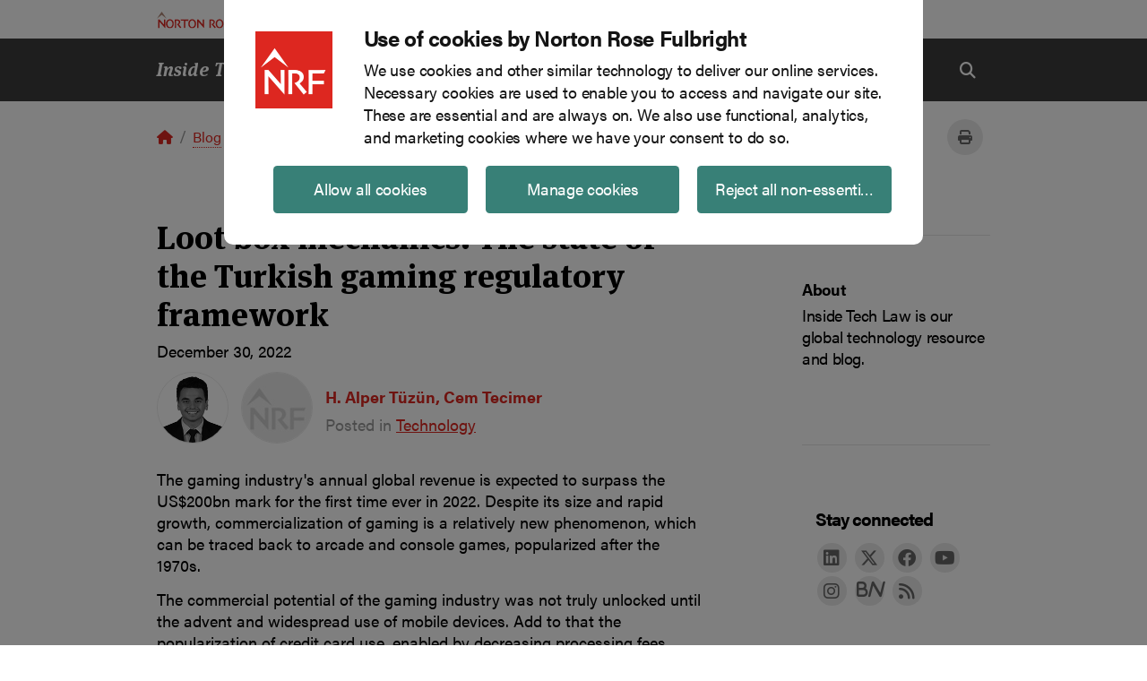

--- FILE ---
content_type: text/html; charset=utf-8
request_url: https://www.insidetechlaw.com/blog/2022/12/the-state-of-the-turkish-gaming-regulatory-framework
body_size: 10945
content:



<!DOCTYPE html>
<html lang="en">
<head>
    <meta charset="UTF-8">
    <meta name="viewport" content="width=device-width, initial-scale=1, shrink-to-fit=no">
    
<!-- BEGIN NOINDEX -->
<script id="Cookiebot" src="https://consent.cookiebot.com/uc.js" data-cbid="94fbc5c2-4d33-41bf-94d7-edc7f1114993" data-blockingmode="auto" type="text/javascript"></script>
<!-- END NOINDEX -->
    
<!-- BEGIN NOINDEX -->
<script type='text/javascript' src='https://platform-api.sharethis.com/js/sharethis.js#property=6464f0471b837f0019d422f4&product=sop' async='async'></script>
<!-- END NOINDEX -->
            <!-- Google Tag Manager -->
        <script type="text/plain" data-cookieconsent="statistics">
        (function (w, d, s, l, i) {
            w[l] = w[l] || []; w[l].push(
                { 'gtm.start': new Date().getTime(), event: 'gtm.js' }
            ); var f = d.getElementsByTagName(s)[0],
                j = d.createElement(s), dl = l != 'dataLayer' ? '&l=' + l : ''; j.async = true; j.src =
                    'https://www.googletagmanager.com/gtm.js?id=' + i + dl; f.parentNode.insertBefore(j, f);
        })(window, document, 'script', 'dataLayer', 'GTM-KZG6JD8');</script>
        <!-- End Google Tag Manager -->
<!-- BEGIN NOINDEX -->
<title>The state of the Turkish gaming regulatory framework | Inside Tech Law | Global law firm | Norton Rose Fulbright</title>
<!-- END NOINDEX -->

    <meta name="DC.Title" content="The state of the Turkish gaming regulatory framework">
<meta name="DC.Date.Created" content="12/30/2022 09:47:26">
<meta name="DC.Date.Modified" content="09/27/2025 20:58:53">
<meta name="DC.Format" content="text/html">
<meta name="DC.Source" content="https://www.insidetechlaw.com/blog/2022/12/the-state-of-the-turkish-gaming-regulatory-framework">
<meta name="DC.Language" content="en">
<meta http-equiv="content-language" content="en">

    <meta name="keywords" content="Gaming, loot boxes, turkey">

<meta name="description" content="Loot boxes are virtual &quot;boxes&quot;, obtained through gameplay or payment (via virtual or real currencies), which contain randomized items that can be used in-game for functional or aesthetical benefit. ">

<meta name="referrer" content="no-referrer-when-downgrade">

    <link rel="canonical" href="https://www.insidetechlaw.com/blog/2022/12/the-state-of-the-turkish-gaming-regulatory-framework" />
    <link rel="alternate" hreflang="x-default" href="https://www.insidetechlaw.com/blog/2022/12/the-state-of-the-turkish-gaming-regulatory-framework" />
        <link rel="alternate" hreflang="en-UG" href="https://www.insidetechlaw.com/blog/2022/12/the-state-of-the-turkish-gaming-regulatory-framework" />
        <link rel="alternate" hreflang="en-ZA" href="https://www.insidetechlaw.com/blog/2022/12/the-state-of-the-turkish-gaming-regulatory-framework" />
        <link rel="alternate" hreflang="en-BE" href="https://www.insidetechlaw.com/blog/2022/12/the-state-of-the-turkish-gaming-regulatory-framework" />
        <link rel="alternate" hreflang="en-ZW" href="https://www.insidetechlaw.com/blog/2022/12/the-state-of-the-turkish-gaming-regulatory-framework" />
        <link rel="alternate" hreflang="en-AF" href="https://www.insidetechlaw.com/blog/2022/12/the-state-of-the-turkish-gaming-regulatory-framework" />
        <link rel="alternate" hreflang="en-CN" href="https://www.insidetechlaw.com/blog/2022/12/the-state-of-the-turkish-gaming-regulatory-framework" />
        <link rel="alternate" hreflang="en-HK" href="https://www.insidetechlaw.com/blog/2022/12/the-state-of-the-turkish-gaming-regulatory-framework" />
        <link rel="alternate" hreflang="en-IL" href="https://www.insidetechlaw.com/blog/2022/12/the-state-of-the-turkish-gaming-regulatory-framework" />
        <link rel="alternate" hreflang="en-IN" href="https://www.insidetechlaw.com/blog/2022/12/the-state-of-the-turkish-gaming-regulatory-framework" />
        <link rel="alternate" hreflang="en-KR" href="https://www.insidetechlaw.com/blog/2022/12/the-state-of-the-turkish-gaming-regulatory-framework" />
        <link rel="alternate" hreflang="en-LU" href="https://www.insidetechlaw.com/blog/2022/12/the-state-of-the-turkish-gaming-regulatory-framework" />
        <link rel="alternate" hreflang="en-MC" href="https://www.insidetechlaw.com/blog/2022/12/the-state-of-the-turkish-gaming-regulatory-framework" />
        <link rel="alternate" hreflang="en-MO" href="https://www.insidetechlaw.com/blog/2022/12/the-state-of-the-turkish-gaming-regulatory-framework" />
        <link rel="alternate" hreflang="en-NL" href="https://www.insidetechlaw.com/blog/2022/12/the-state-of-the-turkish-gaming-regulatory-framework" />
        <link rel="alternate" hreflang="en-NO" href="https://www.insidetechlaw.com/blog/2022/12/the-state-of-the-turkish-gaming-regulatory-framework" />
        <link rel="alternate" hreflang="pt-419" href="https://www.insidetechlaw.com/blog/2022/12/the-state-of-the-turkish-gaming-regulatory-framework" />
        <link rel="alternate" hreflang="en-BI" href="https://www.insidetechlaw.com/blog/2022/12/the-state-of-the-turkish-gaming-regulatory-framework" />
        <link rel="alternate" hreflang="en-DE" href="https://www.insidetechlaw.com/blog/2022/12/the-state-of-the-turkish-gaming-regulatory-framework" />
        <link rel="alternate" hreflang="en-KE" href="https://www.insidetechlaw.com/blog/2022/12/the-state-of-the-turkish-gaming-regulatory-framework" />
        <link rel="alternate" hreflang="en-ME" href="https://www.insidetechlaw.com/blog/2022/12/the-state-of-the-turkish-gaming-regulatory-framework" />
        <link rel="alternate" hreflang="en-MH" href="https://www.insidetechlaw.com/blog/2022/12/the-state-of-the-turkish-gaming-regulatory-framework" />
        <link rel="alternate" hreflang="en-PL" href="https://www.insidetechlaw.com/blog/2022/12/the-state-of-the-turkish-gaming-regulatory-framework" />
        <link rel="alternate" hreflang="fr-MO" href="https://www.insidetechlaw.com/blog/2022/12/the-state-of-the-turkish-gaming-regulatory-framework" />
        <link rel="alternate" hreflang="en-PG" href="https://www.insidetechlaw.com/blog/2022/12/the-state-of-the-turkish-gaming-regulatory-framework" />
        <link rel="alternate" hreflang="en-PK" href="https://www.insidetechlaw.com/blog/2022/12/the-state-of-the-turkish-gaming-regulatory-framework" />
        <link rel="alternate" hreflang="en-FR" href="https://www.insidetechlaw.com/blog/2022/12/the-state-of-the-turkish-gaming-regulatory-framework" />
        <link rel="alternate" hreflang="en-GR" href="https://www.insidetechlaw.com/blog/2022/12/the-state-of-the-turkish-gaming-regulatory-framework" />
        <link rel="alternate" hreflang="en-ID" href="https://www.insidetechlaw.com/blog/2022/12/the-state-of-the-turkish-gaming-regulatory-framework" />
        <link rel="alternate" hreflang="en-IT" href="https://www.insidetechlaw.com/blog/2022/12/the-state-of-the-turkish-gaming-regulatory-framework" />
        <link rel="alternate" hreflang="en-JP" href="https://www.insidetechlaw.com/blog/2022/12/the-state-of-the-turkish-gaming-regulatory-framework" />
        <link rel="alternate" hreflang="en-SG" href="https://www.insidetechlaw.com/blog/2022/12/the-state-of-the-turkish-gaming-regulatory-framework" />
        <link rel="alternate" hreflang="en-TH" href="https://www.insidetechlaw.com/blog/2022/12/the-state-of-the-turkish-gaming-regulatory-framework" />
        <link rel="alternate" hreflang="en-TR" href="https://www.insidetechlaw.com/blog/2022/12/the-state-of-the-turkish-gaming-regulatory-framework" />
        <link rel="alternate" hreflang="en" href="https://www.insidetechlaw.com/blog/2022/12/the-state-of-the-turkish-gaming-regulatory-framework" />
        <link rel="alternate" hreflang="en-AU" href="https://www.insidetechlaw.com/blog/2022/12/the-state-of-the-turkish-gaming-regulatory-framework" />
        <link rel="alternate" hreflang="nl-NL" href="https://www.insidetechlaw.com/blog/2022/12/the-state-of-the-turkish-gaming-regulatory-framework" />
        <link rel="alternate" hreflang="zh-CN" href="https://www.insidetechlaw.com/blog/2022/12/the-state-of-the-turkish-gaming-regulatory-framework" />
        <link rel="alternate" hreflang="en-GB" href="https://www.insidetechlaw.com/blog/2022/12/the-state-of-the-turkish-gaming-regulatory-framework" />
        <link rel="alternate" hreflang="en-US" href="https://www.insidetechlaw.com/blog/2022/12/the-state-of-the-turkish-gaming-regulatory-framework" />
        <link rel="alternate" hreflang="de-DE" href="https://www.insidetechlaw.com/blog/2022/12/the-state-of-the-turkish-gaming-regulatory-framework" />
        <link rel="alternate" hreflang="ja-JP" href="https://www.insidetechlaw.com/blog/2022/12/the-state-of-the-turkish-gaming-regulatory-framework" />
        <link rel="alternate" hreflang="fr-FR" href="https://www.insidetechlaw.com/blog/2022/12/the-state-of-the-turkish-gaming-regulatory-framework" />
        <link rel="alternate" hreflang="en-CA" href="https://www.insidetechlaw.com/blog/2022/12/the-state-of-the-turkish-gaming-regulatory-framework" />
        <link rel="alternate" hreflang="it-IT" href="https://www.insidetechlaw.com/blog/2022/12/the-state-of-the-turkish-gaming-regulatory-framework" />
        <link rel="alternate" hreflang="en-419" href="https://www.insidetechlaw.com/blog/2022/12/the-state-of-the-turkish-gaming-regulatory-framework" />
        <link rel="alternate" hreflang="es-419" href="https://www.insidetechlaw.com/blog/2022/12/the-state-of-the-turkish-gaming-regulatory-framework" />

    <meta property="og:title" content="The state of the Turkish gaming regulatory framework">

<meta property="og:type" content="article">
<meta property="og:url" content="https://www.insidetechlaw.com/blog/2022/12/the-state-of-the-turkish-gaming-regulatory-framework">
<meta property="og:image" content="https://www.insidetechlaw.com/-/media/images/nrf/blog/inside-tech-law/hero/itl-hero.jpg?revision=0a01b292-231f-4033-a93e-ee42f7d69386&amp;revision=5248922769187387904">
<meta property="og:description" content="Loot boxes are virtual &quot;boxes&quot;, obtained through gameplay or payment (via virtual or real currencies), which contain randomized items that can be used in-game for functional or aesthetical benefit. ">

    <script>!function (r) { var i = document.createElement("img"); i.setAttribute("src", "//engage.nortonrosefulbright.com/tracker.gif?referer=" + encodeURIComponent(r)) }(document.referrer);</script>

    
    <meta http-equiv="X-UA-Compatible" content="IE=edge">
    <link rel="stylesheet" href="//use.typekit.net/edl3fyg.css" />
    <link rel="stylesheet" href="/styles/styles.css?v=0.1.0-origin-master.1+8393.Branch.origin/master.Sha.aa027406e601919fce94634b6637c1a681d27b4b" media="screen" />
    <link rel="stylesheet" href="/styles/styles.css?v=0.1.0-origin-master.1+8393.Branch.origin/master.Sha.aa027406e601919fce94634b6637c1a681d27b4b" media="print" />
    <link rel="icon" type="image/x-icon" href="/favicon-insidetechlaw.ico" sizes="16x16 24x24 32x32 48x48" />
    <link rel="stylesheet" href="https://cdnjs.cloudflare.com/ajax/libs/font-awesome/6.4.2/css/all.min.css" integrity="sha512-z3gLpd7yknf1YoNbCzqRKc4qyor8gaKU1qmn+CShxbuBusANI9QpRohGBreCFkKxLhei6S9CQXFEbbKuqLg0DA==" crossorigin="anonymous" referrerpolicy="no-referrer" />
    <script src="https://ajax.googleapis.com/ajax/libs/jquery/3.6.3/jquery.min.js"></script>
    <meta name="nrf-mac" content="NRFPRDCD1" />
</head>
<body>
    <!-- BEGIN NOINDEX -->
    <a href="#content" class="sr-only sr-only-focusable hidden-xl-down hidden-xs-up">Skip to main content</a>
    <!-- END NOINDEX -->
    

    <!-- Google Tag Manager (noscript) -->
    <noscript>
        <iframe data-cookieconsent="statistics" data-cookieblock-src="https://www.googletagmanager.com/ns.html?id=GTM-KZG6JD8"
                height="0" width="0" style="display:none;visibility:hidden"></iframe>
    </noscript>
    <!-- End Google Tag Manager (noscript) -->

    <script>
    window.dataLayer = window.dataLayer || [];
    window.dataLayer.push({
        'event': 'Breadcrumb',
        'pageRegion': 'Global',
        'pageLanguage': 'English',
        'pageCategory': 'Undefined',
        'pageContent': '/The state of the Turkish gaming regulatory framework/',
        'breadCrumb': 'Home/Blog/The state of the Turkish gaming regulatory framework'

    });
        window.dataLayer.push({
        'event': 'pageview',
        'siteSection': 'Undefined',
        'breadCrumb': 'Home/Blog/The state of the Turkish gaming regulatory framework',
        'pagePath': '/The state of the Turkish gaming regulatory framework/'

    });

    
</script>

    
    <header class="nrf-global-header fixed-top">
        <!-- BEGIN NOINDEX -->
	<div class="nrf-microsite-brand">
				<div class="container">
					<a href="https://www.insidetechlaw.com/">
						<img class="logo" src="https://www.insidetechlaw.com/-/media/nrf/modules/header/logo.svg?revision=9457b274-88a1-464c-b861-61d519df49c5&amp;revision=5248331205337387904" alt="Norton Rose Fulbright Logo" width="165px">
					</a>
				</div>

	</div>
	<nav class="nrf-microsite-header navbar navbar-fixed-top navbar-expand-lg justify-content-center">
		<div class="container">
			<button id="nrf-mobile-menu-toggler" class="navbar-toggler nrf-color-text-white collapsed"
					type="button" data-toggle="collapse" data-target="#nrf-mobile-menu"
					aria-controls="nrf-mobile-menu" aria-expanded="false">
				<span class="far fa-bars" aria-hidden="true"></span>
			</button>
			<a class="microsite-name col col-12-md" href="https://www.insidetechlaw.com/">
				<h3 class="d-flex nrf-color-text-white font-italic">Inside Tech Law</h3>
			</a>

			<div id="nrf-mobile-menu" class="collapse navbar-collapse nrf-microsite-navbar-collapse col-8">
				<div class="navbar-nav w-100 justify-content-center" role="navigation" aria-label="Main">
<a class="nav-item nav-link nrf-color-text-white" href="https://www.insidetechlaw.com/tech-in-focus" onclick="dataLayer.push({ 'event': 'navClicks', 'clickText': 'Tech in focus','clickTarget': '/sitecore/content/NRF/Modules/Navigation/Links/NRFWeb/Inside Tech Law/Main navigation/Tech in focus','gtm.elementText': 'Tech in focus','gtm.elementTarget': '/sitecore/content/NRF/Modules/Navigation/Links/NRFWeb/Inside Tech Law/Main navigation/Tech in focus' });">Tech in focus</a><a class="nav-item nav-link nrf-color-text-white" href="https://www.insidetechlaw.com/blog" onclick="dataLayer.push({ 'event': 'navClicks', 'clickText': 'Blog','clickTarget': '/sitecore/content/NRF/Modules/Navigation/Links/NRFWeb/Inside Tech Law/Main navigation/Blog','gtm.elementText': 'Blog','gtm.elementTarget': '/sitecore/content/NRF/Modules/Navigation/Links/NRFWeb/Inside Tech Law/Main navigation/Blog' });">Blog</a><a class="nav-item nav-link nrf-color-text-white" title="Team" href="https://www.insidetechlaw.com/team" onclick="dataLayer.push({ 'event': 'navClicks', 'clickText': 'Team','clickTarget': '/sitecore/content/NRF/Modules/Navigation/Links/NRFWeb/Inside Tech Law/Footer/Explore microsite/Team','gtm.elementText': 'Team','gtm.elementTarget': '/sitecore/content/NRF/Modules/Navigation/Links/NRFWeb/Inside Tech Law/Footer/Explore microsite/Team' });">Team</a>							<a href="https://www.insidetechlaw.com/" class="nav-item nav-link nrf-color-text-white">Inside Tech Law</a>

				</div>
			</div>
			<div class="collapse navbar-collapse" id="main-menu" aria-hidden="true">
				<ul class="navbar-nav ml-auto pt-4">
					<li class="nav-item">
						
					</li>
					
				</ul>
			</div>
            <div class="col-auto col-lg text-right">
                <a id="nrf-microsite-search-button" href="https://www.insidetechlaw.com/search-landing-page" aria-label="Search button" role="button" class="nrf-color-text-white text-center" aria-pressed="false">
                    <span class="fa-solid fa-magnifying-glass" aria-hidden="true"></span>
                </a>
            </div>
		</div>
	</nav>
<!-- END NOINDEX -->
    </header>

    

    <main role="main" class="nrf-main-content">
        <!-- BEGIN NOINDEX -->
<hr class="nrf-screen-hide" style="margin: 0;" />
<div class="container pt-3 nrf-print-hide">
    <div class="row">
        <div class="col breadcrumbCols">
            <div class="d-md-inline-block mt-2 breadcrumbLeftCol">
                <section class="nrf-breadcrumbs">
                    <nav aria-label="breadcrumb">
                        <ol class="breadcrumb">
                            <li class="breadcrumb-item"><a class="nrf-home-link" href="https://www.insidetechlaw.com/" aria-label="Go to homepage" title="Go to homepage"><span class="fas fa-home" aria-hidden="true"></span></a></li><li class="breadcrumb-item"><a class="nrf-inline-link" href="https://www.insidetechlaw.com/blog">Blog</a></li><li class="breadcrumb-item active" aria-current="page">
The state of the Turkish gaming regulatory framework</li>
                        </ol>
                    </nav>
                </section>
            </div>
            <div class="breadcrumbRightCol nrf-print-hide">
                <div class="nrf-share-options">
    <div class="addthis_toolbox">
        <div class="link-icons">
    <!-- ShareThis BEGIN --><div class="sharethis-inline-share-buttons"></div><!-- ShareThis END -->
        <div class="nrf-wrapper-addthis-button" data-toggle="tooltip" title="Print this page">
            <a class="addthis_button_print" aria-label="Print this page" onclick="window.print();" href="" role="button">
                <span class="fas fa-print" aria-hidden="true" onclick="dataLayer.push({ 'event': 'BCSharePrint', 'shareButton': 'print','pagePath': 'Loot box mechanics: The state of the Turkish gaming regulatory framework','gtm.elementText': 'print','gtm.elementTarget': 'Loot box mechanics: The state of the Turkish gaming regulatory framework' });"></span>
            </a>
        </div>

    
</div>
    </div>
</div>

            </div>
        </div>
    </div>
</div>
<!-- END NOINDEX -->
        <div id="content" class="content" style="position: relative; top: -5px;">
            <div class="container my-5 two-columns-container">
    <div class="row">
        <div class="col-12 col-md-8">
                <header class="nrf-spot">
            <div class="container">
                <div class="row">
                    <div class="col-md-12 p-0 col-sm-12 mt-3">


                        <h1 class="">Loot box mechanics: The state of the Turkish gaming regulatory framework</h1>

                                                    <div class="row nrf-print-hide">
                                <div class="col-lg-12">
                                        <span>December 30, 2022</span>

                                </div>
                            </div>
                        
                    </div>
                    <div class="col-12 col-md-3 offset-md-1">
                        <aside class="mt-1">
                            
                        </aside>
                    </div>
                </div>
            </div>
    </header>

<div class="nrf-authors flex-start m-0 mb-4">
        <div class="nrf-authors__images flex-start p-0">
            <div class="nrf-authors__images flex-start p-0">
                                <a href="https://www.pekin.com.tr/" target="_blank">
                                        <img class="nrf-contact-img nrf-authors__img mr-3 my-2" alt='H. Alper T&#252;z&#252;n' src=https://www.insidetechlaw.com/-/media/images/nrf/blog/inside-turkey/h-alper-tuzun_150.jpg?revision=0f4933d6-a8fc-4836-b019-2af08564ce80&amp;revision=5249158961957387904 />
                                </a>
                                <a href="https://www.pekin.com.tr/" target="_blank">
<img src="https://www.insidetechlaw.com/-/media/images/nrf/nrfweb/cvs/default-contact-photo.jpg?h=85&amp;iar=0&amp;w=85&amp;revision=2ef57860-0270-41b9-ad74-3034a8f83946,5250249117927387904&amp;hash=F54235470BC649062FB95475DB0D7A68" class="nrf-contact-img nrf-authors__img mr-3 my-2" alt="default-contact-photo" width="85" height="85" />                                </a>
            </div>
            <div class="nrf-authors__details flex-col-center p-0 mt-2">
                <div class="nrf-authors__details__names flex-start">
                                    <a class="font-weight-bold" href="https://www.pekin.com.tr/" target="_blank">H. Alper T&#252;z&#252;n</a>
                                    <a class="font-weight-bold" href="https://www.pekin.com.tr/" target="_blank">Cem Tecimer</a>
                </div>
                    <div class="nrf-authors__details__posted-in-container mt-2">
                            <span>Posted in</span>
                                <a href="https://www.insidetechlaw.com/blog/technology">Technology</a>
                    </div>
            </div>
        </div>
</div>    <div class="nrf_collapsible   hide_divider" 
         data-uid="9fa31d28-f24b-42ac-a885-981f842e521c" 
         data-expanded-on-mobile="True"  
         data-expanded-on-desktop="True" 
         data-collapsible-group=""
         onclick="dataLayer.push({ 'event': 'subSectionClick', 'subNavText': 'Loot box mechanics: The state of the Turkish gaming regulatory framework','subSectionText': '', 'clickText': '' });"
         tabindex="0"
         role="button">
        <span class="chevron rotate_up" onclick="dataLayer.push({ 'event': 'subSectionClick', 'subNavText': 'Loot box mechanics: The state of the Turkish gaming regulatory framework','subSectionText': '', 'clickText': '' });"></span>
    </div>


<div class="nrf_collapsible_content" data-uid="9fa31d28-f24b-42ac-a885-981f842e521c">
    <div class="nrf-rich-text">
        <p>The gaming industry's annual global revenue is expected to surpass the US$200bn mark for the first time ever in 2022. Despite its size and rapid growth, commercialization of gaming is a relatively new phenomenon, which can be traced back to arcade and console games, popularized after the 1970s.</p>
<p>The commercial potential of the gaming industry was not truly unlocked until the advent and widespread use of mobile devices. Add to that the popularization of credit card use, enabled by decreasing processing fees, which resulted in a business model built on "microtransactions" &ndash; a model that has reshaped the gaming industry in the 2010s, a decade some have described as the "gaming boom."</p>
<p>Turkey was at the forefront of the gaming boom, both as a producer and consumer. In recent years, hundreds of new gaming start-ups have been founded, some having reached multi-billion dollar valuations. The rapid growth of the Turkish gaming market has witnessed simultaneous efforts to regulate the industry. As a result, questions arise as to whether and to what extent the industry, including and especially gaming mechanics such as loot boxes, is subject to Turkish laws and regulations.</p>
<p><a rel="noopener noreferrer" href="https://www.nortonrosefulbright.com/en/inside-turkey/blog/2022/10/the-turkish-technology-ecosystem-loot-box-mechanics" target="_blank">Read more here.</a></p>
    </div>
</div>

<div class="link-icons">
    <!-- ShareThis BEGIN --><div class="sharethis-inline-share-buttons"></div><!-- ShareThis END -->
        <div class="nrf-wrapper-addthis-button" data-toggle="tooltip" title="Print this page">
            <a class="addthis_button_print" aria-label="Print this page" onclick="window.print();" href="" role="button">
                <span class="fas fa-print" aria-hidden="true" onclick="dataLayer.push({ 'event': 'BCSharePrint', 'shareButton': 'print','pagePath': 'Loot box mechanics: The state of the Turkish gaming regulatory framework','gtm.elementText': 'print','gtm.elementTarget': 'Loot box mechanics: The state of the Turkish gaming regulatory framework' });"></span>
            </a>
        </div>

    
</div>
        </div>
        <div class="col-12 col-md-3 offset-md-1">
            <aside class="mt-1">
                <div class="row">
    <div class="col">
        <hr />
    </div>
</div>
<section class="nrf-microsite-about pt-4 pb-5">
    <h3 class="microsite-about-title">About</h3>
    <p>Inside Tech Law is our global technology resource and blog.</p>
    
</section>
<div class="row">
    <div class="col">
        <hr />
    </div>
</div>    <div class="container my-5 pb-5">
        <div class="row">
            <section class="col-md-12">
                <h2 class="nrf-publication-h2">Stay connected</h2>
                <div class="nrf-icon-links d-flex flex-wrap">
<a href="http://www.linkedin.com/company/nortonrosefulbright" rel="noopener noreferrer" title="Linkedin" class="nrf-icon-links_item" target="_blank">                        <i class="fab fa-linkedin"></i>
</a><a href="https://twitter.com/NLawGlobal" rel="noopener noreferrer" title="Twitter" class="nrf-icon-links_item" target="_blank">                        <i class="fab fa-x-twitter"></i>
</a><a href="https://www.facebook.com/NortonRoseFulbright" rel="noopener noreferrer" title="Facebook" class="nrf-icon-links_item" target="_blank">                        <i class="fab fa-facebook"></i>
</a><a href="http://www.youtube.com/nortonrosefulbright" rel="noopener noreferrer" title="YouTube" class="nrf-icon-links_item" target="_blank">                        <i class="fab fa-youtube"></i>
</a><a href="https://www.instagram.com/nortonrosefulbright/" rel="noopener noreferrer" title="Instagram" class="nrf-icon-links_item" target="_blank">                        <i class="fab fa-instagram"></i>
</a><a href="https://www.nortonrosefulbright.com/en/knowledge/blogs" title="Blog Network" class="nrf-icon-links_item" target="_blank">                        <i class="fab fa-custom-bn"></i>
</a><a href="https://www.insidetechlaw.com/blog/rss" class="nrf-icon-links_item">                        <i class="fa fa-rss"></i>
</a>                </div>
            </section>
        </div>
    </div>
   
        <div class="nrf-register-button text-center">
            <a class="btn btn--lg-mint btn-block notrack" href="http://eepurl.com/hjSpXz" target="_blank" onclick="dataLayer.push({ 'event': 'form', 'subNavText': '/sitecore/content/NRF/Sites/Inside Tech Law/Home/Blog/2022/12/The state of the Turkish gaming regulatory framework','formName': 'subscribe'});">
                Subscribe
            </a>
        </div>
<div class="row">
    <div class="col">
        <hr />
    </div>
</div>
<!-- BEGIN NOINDEX -->
<aside>
        <div class="font-weight-bold mb-3 nrf-publication-h3">Topics</div>
            <div class="dropdown">
                <button class="btn btn-nrf-dropdown btn-nrf-dropdown-toggle fal mw-100" type="button" id="dropdownMenuButton" data-toggle="dropdown" aria-haspopup="true" aria-expanded="false">Select a topic</button>
                <div class="dropdown-menu nrf-dropdown-menu" aria-labelledby="dropdownMenuButton">
                        <a class="dropdown-item" href="https://www.insidetechlaw.com/blog/antitrust-and-competition">
                            Antitrust and competition
                        </a>
                        <a class="dropdown-item" href="https://www.insidetechlaw.com/blog/artificial-intelligence">
                            Artificial intelligence
                        </a>
                        <a class="dropdown-item" href="https://www.insidetechlaw.com/blog/australia">
                            Australia
                        </a>
                        <a class="dropdown-item" href="https://www.insidetechlaw.com/blog/automotive-and-emobility">
                            Automotive and e-Mobility
                        </a>
                        <a class="dropdown-item" href="https://www.insidetechlaw.com/blog/canada">
                            Canada
                        </a>
                        <a class="dropdown-item" href="https://www.insidetechlaw.com/blog/corporate">
                            Corporate
                        </a>
                        <a class="dropdown-item" href="https://www.insidetechlaw.com/blog/data">
                            Data
                        </a>
                        <a class="dropdown-item" href="https://www.insidetechlaw.com/blog/data-protection">
                            Data protection
                        </a>
                        <a class="dropdown-item" href="https://www.insidetechlaw.com/blog/digital-infrastructure-insights">
                            Digital Infrastructure Insights
                        </a>
                        <a class="dropdown-item" href="https://www.insidetechlaw.com/blog/employment">
                            Employment
                        </a>
                        <a class="dropdown-item" href="https://www.insidetechlaw.com/blog/energy">
                            Energy
                        </a>
                        <a class="dropdown-item" href="https://www.insidetechlaw.com/blog/ethics">
                            Ethics
                        </a>
                        <a class="dropdown-item" href="https://www.insidetechlaw.com/blog/featured-articles">
                            Featured articles
                        </a>
                        <a class="dropdown-item" href="https://www.insidetechlaw.com/blog/financial-institutions">
                            Financial institutions
                        </a>
                        <a class="dropdown-item" href="https://www.insidetechlaw.com/blog/financial-institutions">
                            Financial institutions
                        </a>
                        <a class="dropdown-item" href="https://www.insidetechlaw.com/blog/fintech">
                            FinTech
                        </a>
                        <a class="dropdown-item" href="https://www.insidetechlaw.com/blog/gaming">
                            Gaming
                        </a>
                        <a class="dropdown-item" href="https://www.insidetechlaw.com/blog/industrial-and-nonpersonal-data">
                            Industrial and non-personal data
                        </a>
                        <a class="dropdown-item" href="https://www.insidetechlaw.com/blog/infrastructure-mining-and-commodities">
                            Infrastructure mining and commodities
                        </a>
                        <a class="dropdown-item" href="https://www.insidetechlaw.com/blog/insurance">
                            Insurance
                        </a>
                        <a class="dropdown-item" href="https://www.insidetechlaw.com/blog/intellectual-property">
                            Intellectual property
                        </a>
                        <a class="dropdown-item" href="https://www.insidetechlaw.com/blog/internet-of-things">
                            Internet of things
                        </a>
                        <a class="dropdown-item" href="https://www.insidetechlaw.com/blog/latest-insights">
                            Latest insights
                        </a>
                        <a class="dropdown-item" href="https://www.insidetechlaw.com/blog/liability">
                            Liability
                        </a>
                        <a class="dropdown-item" href="https://www.insidetechlaw.com/blog/life-sciences-and-healthcare">
                            Life sciences and healthcare
                        </a>
                        <a class="dropdown-item" href="https://www.insidetechlaw.com/blog/metaverse-and-nfts">
                            Metaverse and NFTs
                        </a>
                        <a class="dropdown-item" href="https://www.insidetechlaw.com/blog/metaverse-insights">
                            Metaverse insights
                        </a>
                        <a class="dropdown-item" href="https://www.insidetechlaw.com/blog/middle-east-hub">
                            Middle East hub
                        </a>
                        <a class="dropdown-item" href="https://www.insidetechlaw.com/blog/nfts-insights">
                            NFTs insights
                        </a>
                        <a class="dropdown-item" href="https://www.insidetechlaw.com/blog/regulation">
                            Regulation
                        </a>
                        <a class="dropdown-item" href="https://www.insidetechlaw.com/blog/tax">
                            Tax
                        </a>
                        <a class="dropdown-item" href="https://www.insidetechlaw.com/blog/tech-in-focus">
                            Tech in Focus
                        </a>
                        <a class="dropdown-item" href="https://www.insidetechlaw.com/blog/tech-regulation-insights">
                            Tech Regulation insights
                        </a>
                        <a class="dropdown-item" href="https://www.insidetechlaw.com/blog/technology">
                            Technology
                        </a>
                        <a class="dropdown-item" href="https://www.insidetechlaw.com/blog/transport">
                            Transport
                        </a>
                        <a class="dropdown-item" href="https://www.insidetechlaw.com/blog/uk">
                            UK
                        </a>
                        <a class="dropdown-item" href="https://www.insidetechlaw.com/blog/uk-election-2024">
                            UK election 2024
                        </a>
                        <a class="dropdown-item" href="https://www.insidetechlaw.com/blog/unlocking-ip">
                            Unlocking IP
                        </a>
                </div>
            </div>
</aside>
<!-- END NOINDEX --><div class="row">
    <div class="col">
        <hr />
    </div>
</div>
<!-- BEGIN NOINDEX -->
<aside>
        <div class="font-weight-bold mb-3 nrf-publication-h3">Authors</div>
            <div class="dropdown">
                <button class="btn btn-nrf-dropdown btn-nrf-dropdown-toggle fal mw-100" type="button" id="dropdownMenuButton" data-toggle="dropdown" aria-haspopup="true" aria-expanded="false">Select an author</button>
                <div class="dropdown-menu nrf-dropdown-menu" aria-labelledby="dropdownMenuButton">
                        <a class="dropdown-item" href="https://www.nortonrosefulbright.com/en/people/1016429" target="_blank">Thomas J. Hall</a>
                        <a class="dropdown-item" href="https://www.nortonrosefulbright.com/en/people/1010543" target="_blank">Judith A. Archer</a>
                        <a class="dropdown-item" href="https://www.nortonrosefulbright.com/en/people/143112" target="_blank">Ronak Kalhor-Witzel</a>
                        <a class="dropdown-item" href="https://www.nortonrosefulbright.com/en/people/1006293" target="_blank">Marc B. Collier</a>
                        <a class="dropdown-item" href="https://www.nortonrosefulbright.com/en/people/1018512" target="_blank">Ethan Glenn</a>
                        <a class="dropdown-item" href="https://www.nortonrosefulbright.com/en/people/1017369" target="_blank">Isabela Pena-Gonzalez</a>
                        <a class="dropdown-item" href="https://www.nortonrosefulbright.com/en/people/1017961" target="_blank">Charlotte Swart</a>
                        <a class="dropdown-item" href="https://www.nortonrosefulbright.com/en/people/100327" target="_blank">Marcus Evans</a>
                        <a class="dropdown-item" href="https://www.nortonrosefulbright.com/en/people/144398" target="_blank">Rosie Nance</a>
                        <a class="dropdown-item" href="https://www.nortonrosefulbright.com/en/people/122983" target="_blank">Jasper Geerdes</a>
                        <a class="dropdown-item" href="https://www.nortonrosefulbright.com/en/people/127960" target="_blank">Jurriaan Jansen</a>
                        <a class="dropdown-item" href="https://www.nortonrosefulbright.com/en/people/140974" target="_blank">Teerin Vanikieti</a>
                        <a class="dropdown-item" href="https://www.nortonrosefulbright.com/en/people/131636" target="_blank">Thanthiti Seneewong Na Ayudthaya</a>
                        <a class="dropdown-item" href="https://www.nortonrosefulbright.com/en/people/122008" target="_blank">Jonathan Ball</a>
                        <a class="dropdown-item" href="https://www.nortonrosefulbright.com/en/people/138494" target="_blank">Polina Maloshchinskaia</a>
                        <a class="dropdown-item" href="https://www.nortonrosefulbright.com/en/people/100087" target="_blank">Sean Murphy</a>
                        <a class="dropdown-item" href="https://www.nortonrosefulbright.com/en/people/127798" target="_blank">Joris Ravelli</a>
                        <a class="dropdown-item" href="https://www.nortonrosefulbright.com/en/people/121389" target="_blank">Daniel Metcalfe</a>
                        <a class="dropdown-item" href="https://www.nortonrosefulbright.com/en/people/143409" target="_blank">Christian Lambie</a>
                        <a class="dropdown-item" href="https://www.nortonrosefulbright.com/en/people/145167" target="_blank">Lisa Fitzgerald</a>
                        <a class="dropdown-item" href="https://www.nortonrosefulbright.com/en/people/120194" target="_blank">Ka-Chi Cheung</a>
                        <a class="dropdown-item" href="https://www.nortonrosefulbright.com/en/people/131964" target="_blank">Peter Mulligan</a>
                        <a class="dropdown-item" href="https://www.nortonrosefulbright.com/en/people/120013" target="_blank">Bernard O&#39;Shea</a>
                        <a class="dropdown-item" href="https://www.nortonrosefulbright.com/en/people/120528" target="_blank">Rohan Sridhar</a>
                        <a class="dropdown-item" href="https://www.nortonrosefulbright.com/en/people/121456" target="_blank">Salvatore Iannitti</a>
                        <a class="dropdown-item" href="https://www.nortonrosefulbright.com/en/people/165311" target="_blank">Francesco Gelmetti</a>
                        <a class="dropdown-item" href="https://www.nortonrosefulbright.com/en/people/1018255" target="_blank">Chuck Hollis</a>
                        <a class="dropdown-item" href="https://www.nortonrosefulbright.com/en/people/1013579" target="_blank">Susan Linda Ross</a>
                        <a class="dropdown-item" href="https://www.nortonrosefulbright.com/en/people/1017837" target="_blank">Herwin Jorsling</a>
                        <a class="dropdown-item" href="https://www.nortonrosefulbright.com/en/people/125271" target="_blank">Rohan Isaacs</a>
                        <a class="dropdown-item" href="https://www.nortonrosefulbright.com/en/people/142109" target="_blank">Nick Jens</a>
                        <a class="dropdown-item" href="https://www.nortonrosefulbright.com/en/people/136035" target="_blank">Kerri Gevers</a>
                        <a class="dropdown-item" href="https://www.nortonrosefulbright.com/en/people/121786" target="_blank">James Russell</a>
                        <a class="dropdown-item" href="https://www.nortonrosefulbright.com/en/people/142355" target="_blank">Kelsey Oosthuizen</a>
                        <a class="dropdown-item" href="https://www.nortonrosefulbright.com/en/people/121603" target="_blank">Tassanai Kiratisountorn</a>
                        <a class="dropdown-item" href="https://www.nortonrosefulbright.com/en/people/143757" target="_blank">Patcharapol Sudsakorn</a>
                        <a class="dropdown-item" href="https://www.nortonrosefulbright.com/en/people/1015477" target="_blank">Stephanie Schmidt</a>
                        <a class="dropdown-item" href="https://www.nortonrosefulbright.com/en/people/100142" target="_blank">Laure Joncour</a>
                        <a class="dropdown-item" href="https://www.nortonrosefulbright.com/en/people/166381" target="_blank">Lily Hands</a>
                        <a class="dropdown-item" href="https://www.nortonrosefulbright.com/en/people/138712" target="_blank">J&#233;r&#233;mie Wyatt</a>
                        <a class="dropdown-item" href="https://www.nortonrosefulbright.com/en/people/139531" target="_blank">Imran Ahmad</a>
                        <a class="dropdown-item" href="https://www.nortonrosefulbright.com/en/people/164637" target="_blank">Domenic Presta</a>
                        <a class="dropdown-item" href="https://www.nortonrosefulbright.com/en/people/138383" target="_blank">Shabnam Karim</a>
                        <a class="dropdown-item" href="https://www.nortonrosefulbright.com/en/people/164551" target="_blank">Simon Lamb</a>
                        <a class="dropdown-item" href="https://www.nortonrosefulbright.com/en/people/140556" target="_blank">Verity Quartermain</a>
                        <a class="dropdown-item" href="https://www.nortonrosefulbright.com/en/people/122723" target="_blank">Shiv Daddar</a>
                        <a class="dropdown-item" href="https://www.nortonrosefulbright.com/en/people/135154" target="_blank">Elizabeth Yong</a>
                        <a class="dropdown-item" href="https://www.nortonrosefulbright.com/en/people/1017421" target="_blank">Emmanuelle Yeremou-Ngah</a>
                        <a class="dropdown-item" href="https://www.shanghaipacificlegal.com/our-people/frank-liu" target="_blank">Frank Liu</a>
                        <a class="dropdown-item" href="https://www.nortonrosefulbright.com/en/people/122242" target="_blank">Nad&#232;ge Martin</a>
                        <a class="dropdown-item" href="https://www.nortonrosefulbright.com/en/people/122729" target="_blank">Christoph Ritzer</a>
                        <a class="dropdown-item" href="https://www.nortonrosefulbright.com/en/people/100215" target="_blank">Justin Davidson</a>
                        <a class="dropdown-item" href="https://www.nortonrosefulbright.com/en/people/165858" target="_blank">Veronica Pinotti</a>
                        <a class="dropdown-item" href="https://www.nortonrosefulbright.com/en/people/126800" target="_blank">Jeremy Lua</a>
                        <a class="dropdown-item" href="https://www.nortonrosefulbright.com/en/people/124916" target="_blank">Allison Williams</a>
                        <a class="dropdown-item" href="https://www.nortonrosefulbright.com/en/people/1014808" target="_blank">Jesika Silva Blanco</a>
                        <a class="dropdown-item" href="https://www.nortonrosefulbright.com/en/people/1015761" target="_blank">Susana Medeiros</a>
                        <a class="dropdown-item" href="https://www.nortonrosefulbright.com/en/people/121723" target="_blank">Simon Lovegrove</a>
                        <a class="dropdown-item" href="https://www.nortonrosefulbright.com/en/people/121716" target="_blank">Floortje Nagelkerke</a>
                        <a class="dropdown-item" href="https://www.nortonrosefulbright.com/en/people/100085" target="_blank">Mike Knapper</a>
                        <a class="dropdown-item" href="https://www.nortonrosefulbright.com/en/people/100294" target="_blank">Matthew Thorn</a>
                        <a class="dropdown-item" href="https://www.nortonrosefulbright.com/en/people/142168" target="_blank">Helen Coverdale</a>
                        <a class="dropdown-item" href="https://www.nortonrosefulbright.com/en/people/135313" target="_blank">Nicole McKenzie</a>
                        <a class="dropdown-item" href="https://www.nortonrosefulbright.com/en/people/1017165" target="_blank">Amelia X. Zhang</a>
                        <a class="dropdown-item" href="https://www.nortonrosefulbright.com/en/people/1017239" target="_blank">Felicia J. Boyd</a>
                        <a class="dropdown-item" href="https://www.nortonrosefulbright.com/en/people/120454" target="_blank">Georgina Hey</a>
                        <a class="dropdown-item" href="https://www.nortonrosefulbright.com/en/people/124541" target="_blank">Maya Medeiros</a>
                        <a class="dropdown-item" href="https://www.nortonrosefulbright.com/en/people/122937" target="_blank">Clemens R&#252;bel</a>
                        <a class="dropdown-item" href="https://www.nortonrosefulbright.com/en/people/135598" target="_blank">Clement Monnet</a>
                        <a class="dropdown-item" href="https://www.nortonrosefulbright.com/en/people/138848" target="_blank">Alexander Carden</a>
                        <a class="dropdown-item" href="https://www.nortonrosefulbright.com/en/people/123902" target="_blank">Stephen Nattrass</a>
                        <a class="dropdown-item" href="https://www.nortonrosefulbright.com/en/people/124601" target="_blank">Brian Chau</a>
                        <a class="dropdown-item" href="https://www.nortonrosefulbright.com/en/people/124048" target="_blank">Daniel Daniele</a>
                        <a class="dropdown-item" href="https://www.nortonrosefulbright.com/en/people/121432" target="_blank">Hannah Meakin</a>
                        <a class="dropdown-item" href="https://www.nortonrosefulbright.com/en/people/122094" target="_blank">Farah Mukaddam</a>
                        <a class="dropdown-item" href="https://www.nortonrosefulbright.com/en/people/122718" target="_blank">Jay Modrall</a>
                        <a class="dropdown-item" href="https://www.nortonrosefulbright.com/en/people/138913" target="_blank">Julien Haverals</a>
                        <a class="dropdown-item" href="https://www.nortonrosefulbright.com/en/people/129253" target="_blank">Peter John McBurney</a>
                        <a class="dropdown-item" href="https://www.nortonrosefulbright.com/en/people/122869" target="_blank">Michael Sinclair</a>
                        <a class="dropdown-item" href="https://www.nortonrosefulbright.com/en/people/121868" target="_blank">Lucy Bruce Jones</a>
                        <a class="dropdown-item" href="https://www.nortonrosefulbright.com/en/people/121500" target="_blank">Megan Skipper</a>
                        <a class="dropdown-item" href="https://www.nortonrosefulbright.com/en/people/1016858" target="_blank">Steven B. Roosa</a>
                        <a class="dropdown-item" href="https://www.nortonrosefulbright.com/en/people/134256" target="_blank">Dan Harman</a>
                        <a class="dropdown-item" href="https://www.nortonrosefulbright.com/en/people/1014473" target="_blank">David Kessler</a>
                        <a class="dropdown-item" href="https://www.shanghaipacificlegal.com/our-people-zh-cn/frank-liu-zh-cn" target="_blank">刘建强</a>
                        <a class="dropdown-item" href="https://www.nortonrosefulbright.com/en/people/1018273" target="_blank">Michelle Meiselman</a>
                        <a class="dropdown-item" href="https://www.nortonrosefulbright.com/en/people/121667" target="_blank">David Milligan</a>
                        <a class="dropdown-item" href="https://www.nortonrosefulbright.com/en/people/144849" target="_blank">Alex Collerton</a>
                        <a class="dropdown-item" href="https://www.nortonrosefulbright.com/en/people/1017547" target="_blank">Josh Owings</a>
                        <a class="dropdown-item" href="https://www.nortonrosefulbright.com/en/people/1018412" target="_blank">John Poulos</a>
                        <a class="dropdown-item" href="https://www.nortonrosefulbright.com/en/people/1018274" target="_blank">Tim Carlton</a>
                        <a class="dropdown-item" href="https://www.nortonrosefulbright.com/en/people/1017930" target="_blank">Alex Katsulis</a>
                        <a class="dropdown-item" href="https://www.nortonrosefulbright.com/en/people/142479" target="_blank">Anne Fischer</a>
                        <a class="dropdown-item" href="https://www.nortonrosefulbright.com/en/people/120669" target="_blank">Ray Giblett</a>
                        <a class="dropdown-item" href="https://www.nortonrosefulbright.com/en/people/1018256" target="_blank">Sean Christy</a>
                        <a class="dropdown-item" href="https://www.nortonrosefulbright.com/en/people/120941" target="_blank">Timothy Chan</a>
                        <a class="dropdown-item" href="https://www.nortonrosefulbright.com/en/people/1018411" target="_blank">Alesha Dominique</a>
                        <a class="dropdown-item" href="https://www.nortonrosefulbright.com/en/people/1018431" target="_blank">Ani Hovanesian Galoyan</a>
                        <a class="dropdown-item" href="https://www.nortonrosefulbright.com/en/people/100297" target="_blank">Sophie O&#39;Connor</a>
                        <a class="dropdown-item" href="https://www.nortonrosefulbright.com/en/people/137956" target="_blank">Kristopher Miks</a>
                        <a class="dropdown-item" href="https://www.nortonrosefulbright.com/en/people/122243" target="_blank">Ai Tong</a>
                        <a class="dropdown-item" href="https://www.nortonrosefulbright.com/en/people/121254" target="_blank">Amanda Sanders</a>
                        <a class="dropdown-item" href="https://www.nortonrosefulbright.com/en/people/122927" target="_blank">Nils Rahlf</a>
                        <a class="dropdown-item" href="https://www.nortonrosefulbright.com/en/people/133788" target="_blank">Rahul Medappa</a>
                        <a class="dropdown-item" href="https://www.nortonrosefulbright.com/en/people/122081" target="_blank">Wilson Ang</a>
                        <a class="dropdown-item" href="https://www.nortonrosefulbright.com/en/people/134863" target="_blank">Lena Haffner</a>
                        <a class="dropdown-item" href="https://www.nortonrosefulbright.com/en/people/124089" target="_blank">John Cassell</a>
                        <a class="dropdown-item" href="https://www.nortonrosefulbright.com/en/people/123979" target="_blank">V&#233;ronique Barry</a>
                        <a class="dropdown-item" href="https://www.nortonrosefulbright.com/en/people/140106" target="_blank">Jesse Beatson</a>
                        <a class="dropdown-item" href="https://www.nortonrosefulbright.com/en/people/136941" target="_blank">Roxanne Caron</a>
                        <a class="dropdown-item" href="https://www.nortonrosefulbright.com/en/people/137907" target="_blank">Sara A. Levine, KC</a>
                        <a class="dropdown-item" href="https://www.nortonrosefulbright.com/en/people/136701" target="_blank">Hannah McAslan-Schaaf</a>
                        <a class="dropdown-item" href="https://www.nortonrosefulbright.com/en/people/1017350" target="_blank">Will Daugherty</a>
                        <a class="dropdown-item" href="https://www.nortonrosefulbright.com/en/people/1018180" target="_blank">Gerar Mazarakis</a>
                        <a class="dropdown-item" href="https://www.nortonrosefulbright.com/en/people/136719" target="_blank">Sarah Esprit</a>
                        <a class="dropdown-item" href="https://www.nortonrosefulbright.com/en/people/137975" target="_blank">Suzie Kemp</a>
                        <a class="dropdown-item" href="https://www.nortonrosefulbright.com/en/people/122142" target="_blank">Bernhard Fiedler</a>
                        <a class="dropdown-item" href="https://www.nortonrosefulbright.com/en/people/122203" target="_blank">Aarti Thadani</a>
                        <a class="dropdown-item" href="https://www.nortonrosefulbright.com/en/people/122604" target="_blank">Mark Maurice</a>
                        <a class="dropdown-item" href="https://www.nortonrosefulbright.com/en/people/121919" target="_blank">Oliver Stacey</a>
                        <a class="dropdown-item" href="https://www.nortonrosefulbright.com/en/people/122686" target="_blank">Adam Sanitt</a>
                        <a class="dropdown-item" href="https://www.nortonrosefulbright.com/en/people/121377" target="_blank">Paul Griffin</a>
                        <a class="dropdown-item" href="https://www.nortonrosefulbright.com/en/people/1015313" target="_blank">Andrea L. D&#39;Ambra</a>
                        <a class="dropdown-item" href="https://www.pekin.com.tr/" target="_blank">H. Alper T&#252;z&#252;n</a>
                        <a class="dropdown-item" href="https://www.pekin.com.tr/" target="_blank">Cem Tecimer</a>
                        <a class="dropdown-item" href="https://www.nortonrosefulbright.com/en/people/122965" target="_blank">Heiko Bertelmann</a>
                        <a class="dropdown-item" href="https://www.nortonrosefulbright.com/en/people/100285" target="_blank">Randy Sutton</a>
                        <a class="dropdown-item" href="https://www.nortonrosefulbright.com/en/people/123816" target="_blank">Maya Angenot</a>
                        <a class="dropdown-item" href="https://www.nortonrosefulbright.com/en/people/123907" target="_blank">Vincent Rochette</a>
                        <a class="dropdown-item" href="https://www.nortonrosefulbright.com/en/people/124165" target="_blank">Lara Mason</a>
                        <a class="dropdown-item" href="https://www.nortonrosefulbright.com/en/people/122488" target="_blank">Alex Wills</a>
                        <a class="dropdown-item" href="https://www.nortonrosefulbright.com/en/people/131130" target="_blank">Tom Maturi</a>
                        <a class="dropdown-item" href="https://www.nortonrosefulbright.com/en/people/120405" target="_blank">Jackie O&#39;Brien</a>
                        <a class="dropdown-item" href="https://www.nortonrosefulbright.com/en/people/120750" target="_blank">Isobel Taylor</a>
                        <a class="dropdown-item" href="https://www.nortonrosefulbright.com/en/people/124698" target="_blank">David Yi</a>
                        <a class="dropdown-item" href="https://www.nortonrosefulbright.com/en/people/129234" target="_blank">William Chalmers</a>
                        <a class="dropdown-item" href="https://www.nortonrosefulbright.com/en/people/1017846" target="_blank">Roger Kuan</a>
                        <a class="dropdown-item" href="https://www.nortonrosefulbright.com/en/people/1017845" target="_blank">Jason Novak</a>
                        <a class="dropdown-item" href="https://www.nortonrosefulbright.com/en/people/122453" target="_blank">Nikolas Smirra</a>
                        <a class="dropdown-item" href="https://www.nortonrosefulbright.com/en/people/136896" target="_blank">Tiana Corovic</a>
                        <a class="dropdown-item" href="https://www.nortonrosefulbright.com/en/people/122620" target="_blank">Helen Fairhead</a>
                        <a class="dropdown-item" href="https://www.nortonrosefulbright.com/en/people/135593" target="_blank">Emilia Radley</a>
                        <a class="dropdown-item" href="https://www.nortonrosefulbright.com/en/people/121408" target="_blank">Ian Giles</a>
                        <a class="dropdown-item" href="https://www.nortonrosefulbright.com/en/people/121236" target="_blank">Glenn Hall</a>
                        <a class="dropdown-item" href="https://www.nortonrosefulbright.com/en/people/121867" target="_blank">Caroline Thomas</a>
                        <a class="dropdown-item" href="https://www.nortonrosefulbright.com/en/people/1017206" target="_blank">Chris Pearson</a>
                        <a class="dropdown-item" href="https://www.nortonrosefulbright.com/en/people/121386" target="_blank">Emma de Ronde</a>
                        <a class="dropdown-item" href="https://www.nortonrosefulbright.com/en/people/132580" target="_blank">Mark Daniels</a>
                        <a class="dropdown-item" href="https://www.nortonrosefulbright.com/en/people/1016466" target="_blank">Robert A. Schwinger</a>
                        <a class="dropdown-item" href="https://www.nortonrosefulbright.com/en/people/132060" target="_blank">Scott Atkins</a>
                        <a class="dropdown-item" href="https://www.nortonrosefulbright.com/en/people/139895" target="_blank">Katherine Barbacki</a>
                        <a class="dropdown-item" href="https://www.nortonrosefulbright.com/en/people/1015550" target="_blank">Robin Adelstein</a>
                        <a class="dropdown-item" href="https://www.nortonrosefulbright.com/en/people/1001653" target="_blank">Layne E. Kruse</a>
                        <a class="dropdown-item" href="https://www.nortonrosefulbright.com/en/people/1015472" target="_blank">Abraham Chang</a>
                        <a class="dropdown-item" href="https://www.nortonrosefulbright.com/en/people/1016744" target="_blank">Mark Angland</a>
                        <a class="dropdown-item" href="https://www.nortonrosefulbright.com/en/people/1017111" target="_blank">Kate Nelson</a>
                        <a class="dropdown-item" href="https://www.nortonrosefulbright.com/en/people/121855" target="_blank">Holly Stebbing</a>
                        <a class="dropdown-item" href="https://www.nortonrosefulbright.com/en/people/122154" target="_blank">Amy Joan Armitage</a>
                        <a class="dropdown-item" href="https://www.nortonrosefulbright.com/en/people/121332" target="_blank">Andrew Buisson</a>
                        <a class="dropdown-item" href="https://www.nortonrosefulbright.com/en/people/122129" target="_blank">Simon Ramsden</a>
                        <a class="dropdown-item" href="https://www.nortonrosefulbright.com/en/people/122114" target="_blank">Donald Warnock</a>
                        <a class="dropdown-item" href="https://www.nortonrosefulbright.com/en/people/1014077" target="_blank">William L. Troutman</a>
                        <a class="dropdown-item" href="https://www.nortonrosefulbright.com/en/people/121774" target="_blank">Frank Henkel</a>
                        <a class="dropdown-item" href="https://www.nortonrosefulbright.com/en/people/134273" target="_blank">Michael Born</a>
                        <a class="dropdown-item" href="https://www.nortonrosefulbright.com/en/people/123065" target="_blank">Johannes Diez</a>
                        <a class="dropdown-item" href="https://www.nortonrosefulbright.com/en/people/1006431" target="_blank">Richard S. Zembek</a>
                        <a class="dropdown-item" href="https://www.nortonrosefulbright.com/en/people/1013375" target="_blank">Daniel Prati</a>
                        <a class="dropdown-item" href="https://www.nortonrosefulbright.com/en/people/1016482" target="_blank">Ayse Yuksel Mahfoud</a>
                        <a class="dropdown-item" href="https://www.nortonrosefulbright.com/en/people/121331" target="_blank">Thomas Vita</a>
                        <a class="dropdown-item" href="https://www.nortonrosefulbright.com/en/people/121226" target="_blank">Stephen Rigby</a>
                        <a class="dropdown-item" href="https://www.nortonrosefulbright.com/en/people/135632" target="_blank">St&#233;phane Braun</a>
                        <a class="dropdown-item" href="https://www.nortonrosefulbright.com/en/people/121594" target="_blank">Davide Barzilai</a>
                        <a class="dropdown-item" href="https://www.nortonrosefulbright.com/en/people/121287" target="_blank">Emma Giddings</a>
                        <a class="dropdown-item" href="https://www.nortonrosefulbright.com/en/people/121544" target="_blank">Katie Knight</a>
                        <a class="dropdown-item" href="https://www.nortonrosefulbright.com/en/people/121911" target="_blank">Andrew Reeves</a>
                        <a class="dropdown-item" href="https://www.nortonrosefulbright.com/en/people/127287" target="_blank">Claudia Van Gruisen</a>
                        <a class="dropdown-item" href="https://www.nortonrosefulbright.com/en/people/122649" target="_blank">David Harris</a>
                        <a class="dropdown-item" href="https://www.nortonrosefulbright.com/en/people/1016728" target="_blank">Lior Nuchi</a>
                        <a class="dropdown-item" href="https://www.nortonrosefulbright.com/en/people/1017515" target="_blank">Debra Gatison Hatter</a>
                        <a class="dropdown-item" href="https://www.nortonrosefulbright.com/en/people/133283" target="_blank">Saba Samanian</a>
                        <a class="dropdown-item" href="https://www.nortonrosefulbright.com/en/people/121186" target="_blank">Jill Gauntlett</a>
                        <a class="dropdown-item" href="https://www.nortonrosefulbright.com/en/people/122150" target="_blank">Victoria Birch</a>
                        <a class="dropdown-item" href="https://www.nortonrosefulbright.com/en/people/100237" target="_blank">Dominic Stuttaford</a>
                        <a class="dropdown-item" href="https://www.nortonrosefulbright.com/en/people/1015703" target="_blank">Andrew Lom</a>
                        <a class="dropdown-item" href="https://www.nortonrosefulbright.com/en/people/1015495" target="_blank">Rachael Hashmall</a>
                        <a class="dropdown-item" href="https://www.nortonrosefulbright.com/en/people/128037" target="_blank">Juliet Gordon-Biggs</a>
                        <a class="dropdown-item" href="https://www.nortonrosefulbright.com/en/people/100036" target="_blank">Richard J. Charney</a>
                        <a class="dropdown-item" href="https://www.nortonrosefulbright.com/en/people/121371" target="_blank">Jon Perry</a>
                        <a class="dropdown-item" href="https://www.nortonrosefulbright.com/en/people/121298" target="_blank">Fiona Millington</a>
                        <a class="dropdown-item" href="https://www.nortonrosefulbright.com/en/people/122980" target="_blank">Clementine Hogarth</a>
                        <a class="dropdown-item" href="https://www.nortonrosefulbright.com/en/people/121543" target="_blank">Kathy MacDonald</a>
                        <a class="dropdown-item" href="https://www.nortonrosefulbright.com/en/people/120157" target="_blank">Stephen Giles</a>
                        <a class="dropdown-item" href="https://www.nortonrosefulbright.com/en/people/120082" target="_blank">Maija Kerry</a>
                        <a class="dropdown-item" href="https://www.nortonrosefulbright.com/en/people/120159" target="_blank">Steven Palmer</a>
                        <a class="dropdown-item" href="https://www.nortonrosefulbright.com/en/people/120001" target="_blank">Abigail McGregor</a>
                        <a class="dropdown-item" href="https://www.nortonrosefulbright.com/en/people/120775" target="_blank">Nick Rimington</a>
                        <a class="dropdown-item" href="https://www.nortonrosefulbright.com/en/people/137437" target="_blank">Alexis Kerr</a>
                        <a class="dropdown-item" href="https://www.nortonrosefulbright.com/en/people/131796" target="_blank">Fiona Bundy-Clarke</a>
                        <a class="dropdown-item" href="https://www.nortonrosefulbright.com/en/people/136029" target="_blank">Michael Alliston</a>
                        <a class="dropdown-item" href="https://www.nortonrosefulbright.com/en/people/138386" target="_blank">Daniel Posker</a>
                        <a class="dropdown-item" href="https://www.nortonrosefulbright.com/en/people/121347" target="_blank">Claire O&#39;Donnell</a>
                        <a class="dropdown-item" href="https://www.nortonrosefulbright.com/en/people/126789" target="_blank">Jack Pembroke-Birss</a>
                        <a class="dropdown-item" href="https://www.nortonrosefulbright.com/en/people/132063" target="_blank">Michael Sullivan</a>
                        <a class="dropdown-item" href="https://www.nortonrosefulbright.com/en/people/123549" target="_blank">Troy Ungerman</a>
                        <a class="dropdown-item" href="https://www.nortonrosefulbright.com/en/people/135979" target="_blank">Jeffrey Kang</a>
                        <a class="dropdown-item" href="https://www.nortonrosefulbright.com/en/people/122189" target="_blank">Sophy Teng</a>
                        <a class="dropdown-item" href="https://www.nortonrosefulbright.com/en/people/100110" target="_blank">Jamie Nowak</a>
                        <a class="dropdown-item" href="https://www.nortonrosefulbright.com/en/people/121301" target="_blank">Charlotte Winter</a>
                        <a class="dropdown-item" href="https://www.nortonrosefulbright.com/en/people/125244" target="_blank">Patrick Bracher</a>
                        <a class="dropdown-item" href="https://www.nortonrosefulbright.com/en/people/122363" target="_blank">Catrina Smith</a>
                </div>
            </div>
</aside>
<!-- END NOINDEX -->
<div class="row">
    <div class="col">
        <hr />
    </div>
</div>
<!-- BEGIN NOINDEX -->
<aside>
    <div class="font-weight-bold mb-3 nrf-publication-h3">Archive</div>
        <div class="dropdown">
            <button class="btn btn-nrf-dropdown btn-nrf-dropdown-toggle fal mw-100" type="button" id="dropdownMenuButton" data-toggle="dropdown" aria-haspopup="true" aria-expanded="false">Select archive month</button>
            <div class="dropdown-menu nrf-dropdown-menu" aria-labelledby="dropdownMenuButton">
                    <a class="dropdown-item" href="https://www.insidetechlaw.com/blog/december-2025">December 2025</a>
                    <a class="dropdown-item" href="https://www.insidetechlaw.com/blog/november-2025">November 2025</a>
                    <a class="dropdown-item" href="https://www.insidetechlaw.com/blog/october-2025">October 2025</a>
                    <a class="dropdown-item" href="https://www.insidetechlaw.com/blog/september-2025">September 2025</a>
                    <a class="dropdown-item" href="https://www.insidetechlaw.com/blog/august-2025">August 2025</a>
                    <a class="dropdown-item" href="https://www.insidetechlaw.com/blog/july-2025">July 2025</a>
                    <a class="dropdown-item" href="https://www.insidetechlaw.com/blog/june-2025">June 2025</a>
                    <a class="dropdown-item" href="https://www.insidetechlaw.com/blog/may-2025">May 2025</a>
                    <a class="dropdown-item" href="https://www.insidetechlaw.com/blog/april-2025">April 2025</a>
                    <a class="dropdown-item" href="https://www.insidetechlaw.com/blog/march-2025">March 2025</a>
                    <a class="dropdown-item" href="https://www.insidetechlaw.com/blog/february-2025">February 2025</a>
                    <a class="dropdown-item" href="https://www.insidetechlaw.com/blog/january-2025">January 2025</a>
                    <a class="dropdown-item" href="https://www.insidetechlaw.com/blog/december-2024">December 2024</a>
                    <a class="dropdown-item" href="https://www.insidetechlaw.com/blog/november-2024">November 2024</a>
                    <a class="dropdown-item" href="https://www.insidetechlaw.com/blog/october-2024">October 2024</a>
                    <a class="dropdown-item" href="https://www.insidetechlaw.com/blog/september-2024">September 2024</a>
                    <a class="dropdown-item" href="https://www.insidetechlaw.com/blog/august-2024">August 2024</a>
                    <a class="dropdown-item" href="https://www.insidetechlaw.com/blog/july-2024">July 2024</a>
                    <a class="dropdown-item" href="https://www.insidetechlaw.com/blog/june-2024">June 2024</a>
                    <a class="dropdown-item" href="https://www.insidetechlaw.com/blog/may-2024">May 2024</a>
                    <a class="dropdown-item" href="https://www.insidetechlaw.com/blog/april-2024">April 2024</a>
                    <a class="dropdown-item" href="https://www.insidetechlaw.com/blog/march-2024">March 2024</a>
                    <a class="dropdown-item" href="https://www.insidetechlaw.com/blog/february-2024">February 2024</a>
                    <a class="dropdown-item" href="https://www.insidetechlaw.com/blog/december-2023">December 2023</a>
                    <a class="dropdown-item" href="https://www.insidetechlaw.com/blog/november-2023">November 2023</a>
                    <a class="dropdown-item" href="https://www.insidetechlaw.com/blog/october-2023">October 2023</a>
                    <a class="dropdown-item" href="https://www.insidetechlaw.com/blog/september-2023">September 2023</a>
                    <a class="dropdown-item" href="https://www.insidetechlaw.com/blog/august-2023">August 2023</a>
                    <a class="dropdown-item" href="https://www.insidetechlaw.com/blog/july-2023">July 2023</a>
                    <a class="dropdown-item" href="https://www.insidetechlaw.com/blog/june-2023">June 2023</a>
                    <a class="dropdown-item" href="https://www.insidetechlaw.com/blog/may-2023">May 2023</a>
                    <a class="dropdown-item" href="https://www.insidetechlaw.com/blog/april-2023">April 2023</a>
                    <a class="dropdown-item" href="https://www.insidetechlaw.com/blog/march-2023">March 2023</a>
                    <a class="dropdown-item" href="https://www.insidetechlaw.com/blog/february-2023">February 2023</a>
                    <a class="dropdown-item" href="https://www.insidetechlaw.com/blog/january-2023">January 2023</a>
                    <a class="dropdown-item" href="https://www.insidetechlaw.com/blog/december-2022">December 2022</a>
                    <a class="dropdown-item" href="https://www.insidetechlaw.com/blog/november-2022">November 2022</a>
                    <a class="dropdown-item" href="https://www.insidetechlaw.com/blog/october-2022">October 2022</a>
                    <a class="dropdown-item" href="https://www.insidetechlaw.com/blog/september-2022">September 2022</a>
                    <a class="dropdown-item" href="https://www.insidetechlaw.com/blog/august-2022">August 2022</a>
                    <a class="dropdown-item" href="https://www.insidetechlaw.com/blog/july-2022">July 2022</a>
                    <a class="dropdown-item" href="https://www.insidetechlaw.com/blog/june-2022">June 2022</a>
                    <a class="dropdown-item" href="https://www.insidetechlaw.com/blog/may-2022">May 2022</a>
                    <a class="dropdown-item" href="https://www.insidetechlaw.com/blog/april-2022">April 2022</a>
                    <a class="dropdown-item" href="https://www.insidetechlaw.com/blog/march-2022">March 2022</a>
                    <a class="dropdown-item" href="https://www.insidetechlaw.com/blog/february-2022">February 2022</a>
                    <a class="dropdown-item" href="https://www.insidetechlaw.com/blog/january-2022">January 2022</a>
                    <a class="dropdown-item" href="https://www.insidetechlaw.com/blog/december-2021">December 2021</a>
                    <a class="dropdown-item" href="https://www.insidetechlaw.com/blog/november-2021">November 2021</a>
                    <a class="dropdown-item" href="https://www.insidetechlaw.com/blog/october-2021">October 2021</a>
                    <a class="dropdown-item" href="https://www.insidetechlaw.com/blog/september-2021">September 2021</a>
                    <a class="dropdown-item" href="https://www.insidetechlaw.com/blog/august-2021">August 2021</a>
                    <a class="dropdown-item" href="https://www.insidetechlaw.com/blog/july-2021">July 2021</a>
                    <a class="dropdown-item" href="https://www.insidetechlaw.com/blog/june-2021">June 2021</a>
                    <a class="dropdown-item" href="https://www.insidetechlaw.com/blog/may-2021">May 2021</a>
                    <a class="dropdown-item" href="https://www.insidetechlaw.com/blog/april-2021">April 2021</a>
                    <a class="dropdown-item" href="https://www.insidetechlaw.com/blog/march-2021">March 2021</a>
                    <a class="dropdown-item" href="https://www.insidetechlaw.com/blog/february-2021">February 2021</a>
                    <a class="dropdown-item" href="https://www.insidetechlaw.com/blog/january-2021">January 2021</a>
                    <a class="dropdown-item" href="https://www.insidetechlaw.com/blog/december-2020">December 2020</a>
                    <a class="dropdown-item" href="https://www.insidetechlaw.com/blog/october-2020">October 2020</a>
                    <a class="dropdown-item" href="https://www.insidetechlaw.com/blog/september-2020">September 2020</a>
                    <a class="dropdown-item" href="https://www.insidetechlaw.com/blog/august-2020">August 2020</a>
                    <a class="dropdown-item" href="https://www.insidetechlaw.com/blog/july-2020">July 2020</a>
                    <a class="dropdown-item" href="https://www.insidetechlaw.com/blog/june-2020">June 2020</a>
                    <a class="dropdown-item" href="https://www.insidetechlaw.com/blog/may-2020">May 2020</a>
                    <a class="dropdown-item" href="https://www.insidetechlaw.com/blog/april-2020">April 2020</a>
                    <a class="dropdown-item" href="https://www.insidetechlaw.com/blog/march-2020">March 2020</a>
                    <a class="dropdown-item" href="https://www.insidetechlaw.com/blog/february-2020">February 2020</a>
                    <a class="dropdown-item" href="https://www.insidetechlaw.com/blog/january-2020">January 2020</a>
                    <a class="dropdown-item" href="https://www.insidetechlaw.com/blog/december-2019">December 2019</a>
                    <a class="dropdown-item" href="https://www.insidetechlaw.com/blog/november-2019">November 2019</a>
                    <a class="dropdown-item" href="https://www.insidetechlaw.com/blog/october-2019">October 2019</a>
                    <a class="dropdown-item" href="https://www.insidetechlaw.com/blog/september-2019">September 2019</a>
                    <a class="dropdown-item" href="https://www.insidetechlaw.com/blog/july-2019">July 2019</a>
                    <a class="dropdown-item" href="https://www.insidetechlaw.com/blog/june-2019">June 2019</a>
                    <a class="dropdown-item" href="https://www.insidetechlaw.com/blog/april-2019">April 2019</a>
                    <a class="dropdown-item" href="https://www.insidetechlaw.com/blog/february-2019">February 2019</a>
                    <a class="dropdown-item" href="https://www.insidetechlaw.com/blog/november-2018">November 2018</a>
                    <a class="dropdown-item" href="https://www.insidetechlaw.com/blog/september-2018">September 2018</a>
                    <a class="dropdown-item" href="https://www.insidetechlaw.com/blog/august-2018">August 2018</a>
                    <a class="dropdown-item" href="https://www.insidetechlaw.com/blog/july-2018">July 2018</a>
                    <a class="dropdown-item" href="https://www.insidetechlaw.com/blog/june-2018">June 2018</a>
                    <a class="dropdown-item" href="https://www.insidetechlaw.com/blog/may-2018">May 2018</a>
                    <a class="dropdown-item" href="https://www.insidetechlaw.com/blog/april-2018">April 2018</a>
                    <a class="dropdown-item" href="https://www.insidetechlaw.com/blog/march-2018">March 2018</a>
                    <a class="dropdown-item" href="https://www.insidetechlaw.com/blog/february-2018">February 2018</a>
                    <a class="dropdown-item" href="https://www.insidetechlaw.com/blog/january-2018">January 2018</a>
                    <a class="dropdown-item" href="https://www.insidetechlaw.com/blog/december-2017">December 2017</a>
                    <a class="dropdown-item" href="https://www.insidetechlaw.com/blog/november-2017">November 2017</a>
                    <a class="dropdown-item" href="https://www.insidetechlaw.com/blog/october-2017">October 2017</a>
                    <a class="dropdown-item" href="https://www.insidetechlaw.com/blog/september-2017">September 2017</a>
                    <a class="dropdown-item" href="https://www.insidetechlaw.com/blog/august-2017">August 2017</a>
            </div>
        </div>
</aside>
<!-- END NOINDEX -->
            </aside>
        </div>
    </div>
</div>

        </div>
        
    </main>
    <div class="nrf-back-to-top-wrapper nrf-animate d-none nrf-slide-bottom">
        <button class="nrf-back-to-top" aria-label="Go to top">
            <span class="fa-solid fa-chevron-up" aria-hidden="true"></span>
            <p>Top</p>
        </button>
    </div>
    <!-- BEGIN NOINDEX -->
    <div class="container-fluid footer footer--microsite white">
        <div class="pt-5">
            <div class="container d-sm-flex flex-row justify-content-between">
                <section class="gc-02-footer-action-link">
                    <div class="row">
                        <div class="col-auto">
                            <h3 class="mb-5 font-italic">Explore Inside Tech Law</h3>
                        </div>
                    </div>
                </section>
            </div>
            <div class="container d-sm-flex flex-row justify-content-between">
                <section class="gc-02-footer-action-link">
                    <div class="row">
                        <div class="col">
                            <ul>
                                        <li>
                                            <a class="nrf-footer-link" title="Publications" href="https://www.insidetechlaw.com/publications">Archives</a>
                                        </li>
                                        <li>
                                            <a class="nrf-footer-link" title="Blog" href="https://www.insidetechlaw.com/blog">Blog</a>
                                        </li>
                                        <li>
                                            <a class="nrf-footer-link" title="Team" href="https://www.insidetechlaw.com/team">Team</a>
                                        </li>
                                                            </ul>
                        </div>
                    </div>
                </section>
                <section class="gc-04-footer-social-links align-items-end d-flex p-0">
                    <ul class="d-flex flex-wrap justify-content-sm-end mt-5 mt-sm-auto text-center w-100 ml-2">
                            <li class="d-inline-block">
                                <a href="http://www.linkedin.com/company/nortonrosefulbright" aria-label="Linkedin" rel="noopener noreferrer" title="Linkedin" class=" " target="_blank">
                                <span class="fab fa-linkedin" aria-hidden="true"></span>
                                </a>
                            </li>
                            <li class="d-inline-block">
                                <a href="https://twitter.com/NLawGlobal" aria-label="Twitter" rel="noopener noreferrer" title="Twitter" class=" " target="_blank">
                                <span class="fab fa-x-twitter" aria-hidden="true"></span>
                                </a>
                            </li>
                            <li class="d-inline-block">
                                <a href="https://www.facebook.com/NortonRoseFulbright" aria-label="Facebook" rel="noopener noreferrer" title="Facebook" class=" " target="_blank">
                                <span class="fab fa-facebook" aria-hidden="true"></span>
                                </a>
                            </li>
                            <li class="d-inline-block">
                                <a href="http://www.youtube.com/nortonrosefulbright" aria-label="Youtube" rel="noopener noreferrer" title="YouTube" class=" " target="_blank">
                                <span class="fab fa-youtube" aria-hidden="true"></span>
                                </a>
                            </li>
                            <li class="d-inline-block">
                                <a href="https://www.instagram.com/nortonrosefulbright/" aria-label="Instagram" rel="noopener noreferrer" title="Instagram" class=" " target="_blank">
                                <span class="fab fa-instagram" aria-hidden="true"></span>
                                </a>
                            </li>
                            <li class="d-inline-block">
                                <a href="https://www.nortonrosefulbright.com/en/knowledge/blogs" aria-label="Blog Network" title="Blog Network" class=" " target="_blank">
                                <span class="fa fa-blog" aria-hidden="true"></span>
                                </a>
                            </li>
                            <li class="d-inline-block">
                                <a href="https://www.insidetechlaw.com/blog/rss" aria-label="InsideTechLaw RSS" title="RSS" class=" " target="_blank">
                                <span class="fas fa-rss" aria-hidden="true"></span>
                                </a>
                            </li>
                    </ul>
                </section>
                <!-- end gc-04-microsite-footer-social-links-->
            </div>
            <div class="bottom-section container py-3 mt-sm-5 mt-3">
                <div class="bottom-section-body justify-content-between row">
                    <ul class="bottom-section-links list-inline d-flex col p-sm-0 flex-column flex-sm-row">
                            <li class="pb-3 pb-sm-0">
                                <a class="white" rel="noopener noreferrer" href="https://www.nortonrosefulbright.com" target="_blank">nortonrosefulbright.com</a>
                            </li>
                            <li class="pb-3 pb-sm-0">
                                <a class="white" href="https://www.nortonrosefulbright.com/en/global-statement/legal-notices-and-disclaimers" target="_blank">Legal notices and disclaimers</a>
                            </li>
                            <li class="pb-3 pb-sm-0">
                                <a class="white" rel="noopener noreferrer" href="https://www.nortonrosefulbright.com/en/global-statements/privacy-notice" target="_blank">Privacy notice</a>
                            </li>
                    </ul>
                    <ul class="list-inline d-flex text-sm-right p-sm-0 px-3 py-2">
                        <li>Norton Rose Fulbright LLP &#169; 2026. All rights reserved.</li>
                    </ul>
                </div>
            </div>
        </div>
    </div>
<!-- END NOINDEX -->

    
    <!-- scripts -->
    <!-- Google Tag Manager Footer Script for call to action and download links -->
<script type="text/javascript">
    var str = window.location.href;
    var parts = str.split("/");
    var result = parts[parts.length - 1];
    var section = parts[4];

    var buttons = document.querySelectorAll("a.btn:not(.notrack)");
    buttons.forEach((element) => {
        element.onclick = function () {
            dataLayer.push({ 'event': 'clickToAction', 'buttonText': element.innerText, 'sectionName': section, 'pagePath': result });
        }
    })

    var mediaDownloads = document.querySelectorAll("[href *= '/-/media']");
    mediaDownloads.forEach((element) => {
        element.onclick = function () {
            dataLayer.push({ 'event': 'downloads', 'downloadType': 'pdf', 'downloadName': element.href });
        }
    })

</script>
<!-- End Google Tag Manager Footer Script -->
    <script src="//s7.addthis.com/js/300/addthis_widget.js#pubid=xa-5139cc597d255be4"></script>
    <script src="/scripts/nrf-bundle.js?v=0.1.0-origin-master.1+8393.Branch.origin/master.Sha.aa027406e601919fce94634b6637c1a681d27b4b"></script>
    <script type="text/javascript">
        jQuery.noConflict();
    </script>

    
</body>
</html>

--- FILE ---
content_type: application/x-javascript
request_url: https://consentcdn.cookiebot.com/consentconfig/94fbc5c2-4d33-41bf-94d7-edc7f1114993/insidetechlaw.com/configuration.js
body_size: 141
content:
CookieConsent.configuration.tags.push({id:189143431,type:"script",tagID:"",innerHash:"",outerHash:"",tagHash:"12760978975493",url:"https://consent.cookiebot.com/uc.js",resolvedUrl:"https://consent.cookiebot.com/uc.js",cat:[1,3,4,5]});CookieConsent.configuration.tags.push({id:189143432,type:"script",tagID:"",innerHash:"",outerHash:"",tagHash:"3677468901301",url:"https://platform-api.sharethis.com/js/sharethis.js#property=6464f0471b837f0019d422f4&product=sop",resolvedUrl:"https://platform-api.sharethis.com/js/sharethis.js#property=6464f0471b837f0019d422f4&product=sop",cat:[1]});CookieConsent.configuration.tags.push({id:189143436,type:"script",tagID:"",innerHash:"",outerHash:"",tagHash:"2867315245935",url:"https://static.cloud.coveo.com/searchui/v2.10104/js/CoveoJsSearch.Lazy.min.js",resolvedUrl:"https://static.cloud.coveo.com/searchui/v2.10104/js/CoveoJsSearch.Lazy.min.js",cat:[3]});